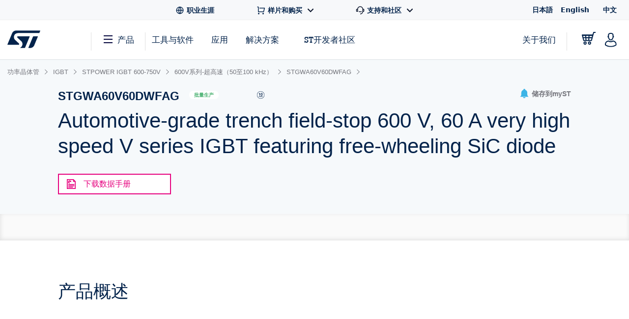

--- FILE ---
content_type: text/html;charset=utf-8
request_url: https://www.st.com.cn/content/st_com_cx/zh/products/power-transistors/igbts/stpower-igbts-600-750v/600v-v-series-very-high-speed-50-to-100-khz/stgwa60v60dwfag/_jcr_content/quicklinks-widget.nocache.html/st-site-cx/components/containers/product/quicklinks-widget.html
body_size: -1160
content:
<div class="st-quicklinks-widget js-quicklinks-widget"> <span class="st-font-size--s st-text-color--grey">快速链接</span> <div class="links grid"></div> </div> <script>
    if (window.initQuickLinksFromSSIComponent)
        window.initQuickLinksFromSSIComponent()
</script>

--- FILE ---
content_type: text/html;charset=utf-8
request_url: https://www.st.com.cn/content/st_com_cx/zh/products/power-transistors/igbts/stpower-igbts-600-750v/600v-v-series-very-high-speed-50-to-100-khz/stgwa60v60dwfag/_jcr_content/ts-design-resources.nocache.html/st-site-cx/components/containers/product/design-resources/tools-software.html
body_size: -1118
content:
<!-- SDI include (path: /content/st_com_cx/zh/products/power-transistors/igbts/stpower-igbts-600-750v/600v-v-series-very-high-speed-50-to-100-khz/stgwa60v60dwfag/_jcr_content/ts-design-resources/virtual/drtsnli.cache.html/st-site-cx/components/containers/product/design-resources/tools-software/cache.html, resourceType: st-site-cx/components/containers/product/design-resources/tools-software/cache) --> 

--- FILE ---
content_type: application/javascript;charset=utf-8
request_url: https://www.st.com.cn/etc.clientlibs/st-site-cx/components/general/footer/footer-newsletter/clientlib.min.d5274a87e05818770a6d892bfa9cb4cc.js
body_size: -1094
content:
var $jscomp=$jscomp||{};$jscomp.scope={};$jscomp.createTemplateTagFirstArg=function(a){return a.raw=a};$jscomp.createTemplateTagFirstArgWithRaw=function(a,b){a.raw=b;return a};$(document).ready(function(){var a=document.getElementById("newsletter-subscription-validation-popup"),b=document.getElementById("newsletter-subscription-confirmation-popup");void 0!==a&&footerModalTrapFocus(a);void 0!==b&&footerModalTrapFocus(b)});$("#subscription-submit").on("click",function(a){a.preventDefault()});
$(function(){$.getJSON("/content/services/st/footer/json/footer_"+locale+".json",function(a){a=a["footer-newsletter-content"].form.inputfield.placeholder;$("#placenewsletter").attr("placeholder",Granite.I18n.get(a,null,"newsletter"))})});
function footerModalTrapFocus(a){var b=a.querySelectorAll('a[href], button:not([disabled]), textarea, input:not([disabled]), select, [tabindex]:not([tabindex\x3d"-1"])'),d=b[0],e=b[b.length-1];a.addEventListener("keydown",function(c){"Tab"===c.key&&(c.shiftKey?document.activeElement===d&&(c.preventDefault(),e.focus()):document.activeElement===e&&(c.preventDefault(),d.focus()))})};

--- FILE ---
content_type: application/x-javascript
request_url: https://assets.adobedtm.com/a86419113799/01b0e221c0d2/906635b1e966/RC466815cbd56f49cb9bda5d074f99b883-source.min.js
body_size: 359
content:
// For license information, see `https://assets.adobedtm.com/a86419113799/01b0e221c0d2/906635b1e966/RC466815cbd56f49cb9bda5d074f99b883-source.js`.
_satellite.__registerScript('https://assets.adobedtm.com/a86419113799/01b0e221c0d2/906635b1e966/RC466815cbd56f49cb9bda5d074f99b883-source.min.js', "var KAMPYLE_INJECT={kampyleInit:function(){var e=document.createElement(\"script\");e.type=\"text/javascript\",e.async=!0,\"true\"===window.isChinesePublish?e.src=\"/astatic/medallia/wdceu/43414/onsite/medallia-digital-embed.js\":e.src=\"https://resources.digital-cloud.medallia.eu/wdceu/6912/onsite/embed.js\",document.body.appendChild(e);var t=document.getElementsByClassName(\"oo_feedback_float\");if(t)for(var a=0;a<t.length;a++)t[a].style.display=\"none\"},kampyleEventHandler:function(e,t,a){e.addEventListener?e.addEventListener(t,a,!1):e.attachEvent&&e.attachEvent(\"on\"+t,a)}};\"complete\"===document.readyState?KAMPYLE_INJECT.kampyleInit():KAMPYLE_INJECT.kampyleEventHandler(window,\"load\",KAMPYLE_INJECT.kampyleInit);");

--- FILE ---
content_type: application/x-javascript;charset=utf-8
request_url: https://swa.st.com/id?d_visid_ver=5.5.0&d_fieldgroup=A&mcorgid=6C557FBB5417FB460A4C98A4%40AdobeOrg&mid=18255848871479212596517429669190196709&cl=34127700&ts=1768768855283
body_size: -43
content:
{"mid":"18255848871479212596517429669190196709"}